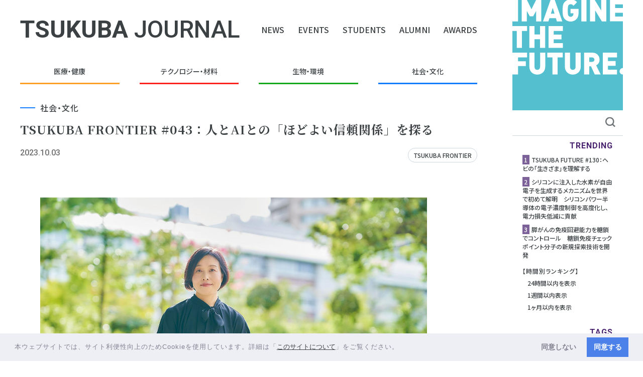

--- FILE ---
content_type: text/html; charset=UTF-8
request_url: https://www.tsukuba.ac.jp/journal/society-culture/20231003095128.html
body_size: 8176
content:
<!DOCTYPE html>
<html lang="ja">
<head prefix="og: http://ogp.me/ns# fb: http://ogp.me/ns/fb# website: http://ogp.me/ns/website#">
<meta name="viewport" content="width=device-width, initial-scale=1.0">
<link rel="icon" href="../journal.ico" />
<link rel="canonical" href="https://www.tsukuba.ac.jp/journal/society-culture/20231003095128.html">
<script src="https://cdnjs.cloudflare.com/ajax/libs/lazysizes/5.2.0/plugins/unveilhooks/ls.unveilhooks.min.js"></script>
<script src="https://cdnjs.cloudflare.com/ajax/libs/lazysizes/5.1.2/lazysizes.min.js"></script>
<script src="/assets/js/lazyload.js"></script>
<link rel="stylesheet" href="../styles.css" />
<link rel="stylesheet" href="https://fonts.googleapis.com/css?family=Noto+Sans+JP:500,700&display=swap">
<link rel="stylesheet" href="https://fonts.googleapis.com/css?family=Noto+Serif+JP:500,700&display=swap">
<link href="https://fonts.googleapis.com/css?family=Roboto:500,700&display=swap" rel="stylesheet">
<script
  src="https://code.jquery.com/jquery-3.5.1.js"
  integrity="sha256-QWo7LDvxbWT2tbbQ97B53yJnYU3WhH/C8ycbRAkjPDc="
  crossorigin="anonymous"></script>
<script type="text/javascript" src="../assets_c/js/owned.js"></script>
<title>TSUKUBA FRONTIER #043：人とAIとの「ほどよい信頼関係」を探る | 社会・文化 - TSUKUBA JOURNAL</title>
<meta name="format-detection" content="telephone=no">
<meta property="og:title" content="TSUKUBA FRONTIER #043：人とAIとの「ほどよい信頼関係」を探る | 社会・文化 - TSUKUBA JOURNAL">
<meta property="og:site_name" content="筑波大学">
<meta property="og:type" content="article">
<meta property="og:locale" content="ja_JP">
<meta property="og:description" content="ビジネスサイエンス系木村 真生子（きむら まきこ）教授PROFILE津田塾大学学芸学部卒業。外資系証券会社に勤務中、社会人大学院の存在を知り、筑波大学大学院ビジネス科学研究科企業法学専攻に入学。同研究科博士後期課程へ進学し、博士（法学）を取">
<meta property="og:url" content="https://www.tsukuba.ac.jp/journal/society-culture/20231003095128.html">
<meta property="og:image" content="https://www.tsukuba.ac.jp/journal/images/20231003095128-1.jpg">
<meta name="twitter:card" content="summary_large_image" />
<meta property="twitter:title" content="TSUKUBA FRONTIER #043：人とAIとの「ほどよい信頼関係」を探る | 社会・文化 - TSUKUBA JOURNAL">
<meta property="twitter:description" content="ビジネスサイエンス系木村 真生子（きむら まきこ）教授PROFILE津田塾大学学芸学部卒業。外資系証券会社に勤務中、社会人大学院の存在を知り、筑波大学大学院ビジネス科学研究科企業法学専攻に入学。同研究科博士後期課程へ進学し、博士（法学）を取">
<meta property="twitter:image:src" content="https://www.tsukuba.ac.jp/journal/images/20231003095128-1.jpg">
<meta name="twitter:card" content="summary_large_image" />
<meta name="twitter:site" content="@UNIV_TSUKUBA_JP" />
<meta name="twitter:creator" content="@UNIV_TSUKUBA_JP" />
<meta name="robots" content="max-image-preview:large">
<script type="application/ld+json">
{
"@context" : "http://schema.org",
"@type" : "Article",
"url" : "https://www.tsukuba.ac.jp/journal/society-culture/20231003095128.html",
"mainEntityOfPage": {
"@type": "WebPage",
"@id": "https://www.tsukuba.ac.jp/journal/society-culture/20231003095128.html"
},
"publisher" : {
"@type" : "Organization",
"name" : "筑波大学",
"logo": {
"@type": "ImageObject",
"url": "https://www.tsukuba.ac.jp/assets/img/common/logo-sp.svg",
"width": 238,
"height": 25
}
},
"headline": "TSUKUBA FRONTIER #043：人とAIとの「ほどよい信頼関係」を探る",
"description": "ビジネスサイエンス系木村 真生子（きむら まきこ）教授PROFILE津田塾大学学芸学部卒業。外資系証券会社に勤務中、社会人大学院の存在を知り、筑波大学大学院ビジネス科学研究科企業法学専攻に入学。同研究科博士後期課程へ進学し、博士（法学）を取",
"image": {
"@type": "ImageObject",
"url": "https://www.tsukuba.ac.jp/journal/images/20231003095128-1.jpg",
"width": "1500",
"height": "940"
},
"datePublished" : "2023-10-03T09:51:28+09:00",
"dateModified" : "2024-01-25T10:31:52+09:00"
}
</script>
<script type="application/ld+json">
{
"@context": "https://schema.org",
"@type": "BreadcrumbList",
"itemListElement": [
{
"@type": "ListItem",
"position": 1,
"name": "TSUKUBA JOURNAL",
"item": "https://www.tsukuba.ac.jp/journal/"
},
{
"@type": "ListItem",
"position": 2,
"name": "社会・文化",
"item": "https://www.tsukuba.ac.jp/journal/society-culture/"
},
{
"@type": "ListItem",
"position": 3,
"name": "TSUKUBA FRONTIER #043：人とAIとの「ほどよい信頼関係」を探る"
}
]
}
</script>
<link rel="prev bookmark" href="../awards/20231002115900.html" title="第51回日本磁気共鳴医学会大会　大会長賞基礎部門優秀賞" />
<link rel="next bookmark" href="../biology-environment/20231003140000.html" title="クサカゲロウの腸内から新規の酵母を複数種発見" />
</head>
<body class="mt-entry-archive layout-w-b">
<header class="sp-header">
  <div class="header-top">
  <figure class="imagine"><img src="/assets/img/common/owned-logo.svg"></figure>
  <div class="logo"><a href="/journal/"><h1 class="title">TSUKUBA <span>JOURNAL</span></h1></a></div>
  <ul class="nav row">
  <li class="item"><a href="/news/" rel="noopener">NEWS</a></li>
  <li class="item"><a href="/events/" rel="noopener">EVENTS</a></li>
  <li class="item"><a href="/journal/students/" rel="noopener">STUDENTS</a></li>
  <li class="item"><a href="/journal/alumni/" rel="noopener">ALUMNI</a></li>
  <li class="item"><a href="/journal/awards/" rel="noopener">AWARDS</a></li>
  </ul>
  <div class="sp-menu">
  <div class="bar">
  <span></span>
  <span></span>
  <span></span>
  </div>
  </div>

  </div>
  </header>

  <div class="sp-header-bottom">
  <ul class="nav row">
  <li class="item"><a class="" href="/journal/medicine-health/" rel="noopener"><span>医療・健康</span></a></li>
  <li class="item"><a class="" href="/journal/technology-materials/" rel="noopener"><span>テクノロジー・<br class="sp-only">材料</span></a></li>
  <li class="item"><a class="" href="/journal/biology-environment/" rel="noopener"><span>生物・環境</span></a></li>
  <li class="item"><a class="" href="/journal/society-culture/" rel="noopener"><span>社会・文化</span></a></li>
  </ul>
  </div>

  <div class="navigation">
  <div class="container">
  <div class="search-wrap">
  <form name="search___form" class="search-form" action="/journal/search/" id="searchform" method="get">
  <div class="search">
  <input name="q" type="text" title="検索" placeholder="キーワードを入力" accesskey="" id="search">
  <button class="search-btn" type="submit">
  <svg viewBox="0 0 15.9 15.9">
  <path class="st0" d="M15.9,14.5l-3.3-3.3C13.5,10,14,8.5,14,7c0-3.8-3.1-7-6.9-7C7.1,0,7,0,7,0C3.2,0,0,3.1,0,6.9
  C0,6.9,0,7,0,7c0,3.8,3.1,7,6.9,7c0,0,0.1,0,0.1,0c1.5,0,3-0.5,4.2-1.4l3.3,3.3L15.9,14.5z M2,7c0-2.7,2.2-5,4.9-5C6.9,2,7,2,7,2
  c2.7,0,5,2.2,5,4.9c0,0,0,0.1,0,0.1c0,2.7-2.2,5-4.9,5c0,0-0.1,0-0.1,0C4.3,12,2,9.8,2,7C2,7.1,2,7,2,7z"/>
  </svg>
  </button>
  </div>
  </form>
  </div>
  <nav>
  <ul class="j-items">
  <li class="item"><a class="" href="/journal/medicine-health/" rel="noopener"><span>医療・健康</span></a></li>
  <li class="item"><a class="" href="/journal/technology-materials/" rel="noopener"><span>テクノロジー・材料</span></a></li>
  <li class="item"><a class="" href="/journal/biology-environment/" rel="noopener"><span>生物・環境</span></a></li>
  <li class="item"><a class="" href="/journal/society-culture/" rel="noopener"><span>社会・文化</span></a></li>
  </ul>
  <ul class="j-nav row">
  <li class="item"><a href="/news/" rel="noopener">NEWS</a></li>
  <li class="item"><a href="/events/" rel="noopener">EVENTS</a></li>
  <li class="item"><a href="/journal/students/" rel="noopener">STUDENTS</a></li>
  <li class="item"><a href="/journal/alumni/" rel="noopener">ALUMNI</a></li>
  <li class="item"><a href="/journal/awards/" rel="noopener">AWARDS</a></li>
  </ul>
  </nav>
  </div>
  </div>
<header class="header-float">
  <div class="inner">
    <figure class="imagizelogo"><img src="/assets/img/common/owned-logo.svg"></figure>
    <div class="logo"><a href="/journal/"><h1 class="title">TSUKUBA <span>JOURNAL</span></h1></a></div>
    <div class="menu">
      <div class="header-top">
        <ul class="nav row">
        <li class="item"><a href="/news/" rel="noopener">NEWS</a></li>
        <li class="item"><a href="/events/" rel="noopener">EVENTS</a></li>
        <li class="item"><a href="/journal/students/" rel="noopener">STUDENTS</a></li>
        <li class="item"><a href="/journal/alumni/" rel="noopener">ALUMNI</a></li>
        <li class="item"><a href="/journal/awards/" rel="noopener">AWARDS</a></li>
        </ul>
      </div>
      <div class="header-bottom">
        <ul class="nav row">
        <li class="item"><a class="" href="/journal/medicine-health/" rel="noopener"><span>医療・健康</span></a></li>
        <li class="item"><a class="" href="/journal/technology-materials/" rel="noopener"><span>テクノロジー・<br class="sp-only">材料</span></a></li>
        <li class="item"><a class="" href="/journal/biology-environment/" rel="noopener"><span>生物・環境</span></a></li>
        <li class="item"><a class="" href="/journal/society-culture/" rel="noopener"><span>社会・文化</span></a></li>
        </ul>
      </div>
    </div>
  </div>
  </header>
<div class="container-wrap rowcolumn">
<main class="main">
<header class="header">
  <div class="header-top">
  <div class="logo"><a href="/journal/"><h1 class="title">TSUKUBA <span>JOURNAL</span></h1></a></div>
  <ul class="nav row">
  <li class="item"><a href="/news/" rel="noopener">NEWS</a></li>
  <li class="item"><a href="/events/" rel="noopener">EVENTS</a></li>
  <li class="item"><a href="/journal/students/" rel="noopener">STUDENTS</a></li>
  <li class="item"><a href="/journal/alumni/" rel="noopener">ALUMNI</a></li>
  <li class="item"><a href="/journal/awards/" rel="noopener">AWARDS</a></li>
  </ul>
  </div>
  <div class="header-bottom">
  <ul class="nav row">
  <li class="item"><a class="" href="/journal/medicine-health/" rel="noopener"><span>医療・健康</span></a></li>
  <li class="item"><a class="" href="/journal/technology-materials/" rel="noopener"><span>テクノロジー・<br class="sp-only">材料</span></a></li>
  <li class="item"><a class="" href="/journal/biology-environment/" rel="noopener"><span>生物・環境</span></a></li>
  <li class="item"><a class="" href="/journal/society-culture/" rel="noopener"><span>社会・文化</span></a></li>
  </ul>
  </div>
  </header>
<section class="post">
<div class="container">
<figcaption class="text-container">
<div class="data">
<span class="cat society-culture">社会・文化</span>
</div>
<p class="description">TSUKUBA FRONTIER #043：人とAIとの「ほどよい信頼関係」を探る</p>
<div class="row">
<time class="time">2023.10.03</time>
<ul class="tags">
<li class="tag"><a href="/journal/tags/?s_tag=TSUKUBA%20FRONTIER" rel="tag">TSUKUBA FRONTIER</a></li>
</ul>
</div>
</figcaption>
<div class="contents">
<div class="content">
<figure style="margin:0;">
<img style="width:100%; height:auto;" alt="木村教授の写真" src="../images/20231003095128-1.jpg" />
</figure>
<h3>ビジネスサイエンス系<br />木村 真生子（きむら まきこ）教授</h3>
<section style="margin:1.5rem 0 3rem;">
<h4 style="margin:1rem 0 .4rem; font-weight:600; font-size:1.6rem;">PROFILE</h4>
<p style="font-size:1.5rem; line-height:160%; letter-spacing:0;">津田塾大学学芸学部卒業。</p>
<p style="font-size:1.5rem; line-height:160%; letter-spacing:0;">外資系証券会社に勤務中、社会人大学院の存在を知り、筑波大学大学院ビジネス科学研究科企業法学専攻に入学。同研究科博士後期課程へ進学し、博士（法学）を取得。2010年筑波大学大学院企業法学専攻助教に就任。2016年から現職。専門は、商法、会社法、金融商品取引法。法とテクノロジーの関係性を民商法の観点から分析・検討している。最近では、行動科学のレンズを通した法分析に関心があり、「行動経済学と証券規制」（筑波ロー・ジャーナル）などを執筆。</p>
</section>
<section class="content-6">
<blockquote class="pressrelease-read">
<h3 style="margin:1rem 0 .4rem; font-weight:600;">法学と行動科学から考える望ましいAI規制</h3>
<p style="margin:1rem 0 .4rem; font-weight:500;">近年、めざましい発展を続けるAI（人工知能）やロボット。<br>
さまざまなことが自動化される中、AI開発における規制やルール作りの議論が始まっています。<br>
一方で、これらの機械を妄信したり、逆に嫌悪するといった、人間の極端な傾向も指摘されています。<br>
適切なAI活用に向けたこれからの法体系を考える時、行動科学とのコラボが鍵になりそうです。<br>
</p>
</blockquote>
</section>
<section class="content-6">
<style>@media screen and (max-width: 768px){.content figure{float:none!important; display:block; margin:0 0 20px 0!important;} .image img{float:none!important; margin:0 auto 20px!important;"}}</style>
<h2>自動化技術と法</h2>
<figure style="float: right; margin: 0 0 20px 20px; text-align:center;" ><img alt="自動化技術と法" src="../images/20231003095128-2.jpg" width="400" height="267" style="margin: 0 0 10px;" /></figure>
<p>　ネットショッピングをするとき、画面の向こうには店員がいるわけではありません。コンピュータのアルゴリズムが自動的に応答しているだけです。民法では、契約は当事者双方の合意により成立する、とされていますが、ネットショッピングにはそれがなく、売買契約が成立しているのか、実は曖昧です。また、年収や生活スタイルなどの個人情報を入力すると、それに応じた商品が提案されるようなシステムでは、特定の方向に誘導するようにプログラミングされていたとしても、利用者がそれを知る術はありません。<br>
　このように、ロボットやAIによる自動化が進むと、これまでの法体系では扱いきれない問題が生じます。それらは、契約法、知的財産法、個人情報保護法、そして憲法など、多くの法律と関わります。<br>
　例えば、自動運転車が事故を起こした場合、誰がどういった割合で責任を負うのでしょうか。運転者か製造者か販売者か、裁判では、起こった事象の因果関係が争点になりますが、現在の機械学習やディープラーニングといった技術では、AIが行う計算過程はブラックボックスになっており、法的な判断を下すのは困難です。
</p>
<br style="clear:both;">
</section>
<section class="content-6">
<h2>人間のバイアスを考慮する</h2>
<p>　そこで検討されているのが事前規制です。AIの倫理原則のようなものをあらかじめ作っておき、開発の段階で何らかの歯止めをかけよう、ということです。利便性向上のためとはいえ、中身がよくわからないアルゴリズムに頼ってもよいのか、法律の専門家たちがAIの問題を指摘し始めたことで、技術者たちの間でも、開発に伴うリスクを未然に防ぐための議論が始まっています。<br>
　しかしながら実際に厄介なのは、人間のバイアスです。人々には、AIを崇拝し妄信してしまったり、やみくもに嫌悪して全く信用しないとする、両極端の認知パターン、すなわちバイアスがあることが、行動科学の分野で指摘されています。しかも、バイアスを減らそうとすること自体にもバイアスが含まれるため、AIとの「ほどよい信頼関係」を定義するのは容易ではありません。そこで、そもそも人間の判断にはバイアスが含まれることを前提に、つまり、行動科学の知見を生かして法や規制を構築する、という研究領域が新たに登場してきました。
</p>
</section>
<section class="content-6">
<h2>新しい法学の研究手法へ</h2>
<p>　もともとの研究テーマは、自動化されたアルゴリズムに基づく契約の有効性。証券会社で働いていたときに感じた、機械に仕事を奪われるのでは、という危機感がきっかけでした。法学における一般的な研究手法である「比較法」によって、海外の先行事例を調べ、どのような背景でどのような法律が作られているのかを分析しました。ここから発展して、AIをはじめとする新しいテクノロジーが、商取引や投資行動に関わるルールに及ぼす影響を考察してきました。<br>
　そんな中で出会ったのが、行動科学の視点からAI規制にアプローチするアメリカでの研究です。AI倫理原則を作っても、結局は、各自の判断で正しい行動をとるしかなく、その実効性には限界があります。そこに、人間の行動や認知の特徴を取り込む、という斬新な考え方に惹かれました。行動科学は、経済学などでも応用されており、これからの法学での展開にも大きな可能性を感じています。
</p>
</section>
<section class="content-6">
<h2>どこまで任せるかを考えよう</h2>
<p>　　一定の歯止めが整うまでAIの開発をストップすべき、という提案もありますが、同時に、どこまでAIを使うべきか、という議論も必要です。完全自動運転車は、便利かもしれませんが、運転の楽しみを失って反発する人も出てくるでしょう。人間らしさや、何のために自動化するのか、ということも考えなければ、人間の力を奪ってしまうことにもなりかねません。ひたすら自動化を進めようとすれば、規制が過剰になったり、あるいは緩くなりすぎる弊害も生じます。<br>
　ロボットやAIはあくまでも道具。なんでも任せるよりも、任せるべきことと、そうでないことを区別し、人と機械が調和する社会を模索すべきです。それには何かしらの基準やルールが必要で、法律家や技術者だけではなく、多くの人の意見や幅広い研究分野の知見にも目を向けなくてはなりません。行動科学とのコラボが、その第一歩になりそうです。
</p>
</section>
<section>
<h2>筑波大学ビジネスサイエンス系 企業法学研究グループ</h2>
<figure style="float: left; margin: 0 20px 20px 0; text-align:center;" >
<img alt="木村教授の写真" src="../images/20231003095128-3.jpg" width="400" height="300" class="mt-image-left" style="margin: 0;" />
</figure>
<p>
グローバル化・IT化や、コンプライアンスやガバナンスの強化など、企業を取り巻く環境が大きく変化し、企業法務の機能強化が重要視される中で、企業が直面する法的な課題に対して、理論に基づいた実効性のある解決策を提示することを目的とする研究を行う。また、その研究成果を政策提言として社会に還元することを目指す。
</p>
<br>
<p>（URL:<a href="https://www.blaw.gsbs.tsukuba.ac.jp/about/" class="txt-link txt-ex-link" target="_blank" rel="noopener noreferrer">https://www.blaw.gsbs.tsukuba.ac.jp/about/</a>）</p><br>
<br style="clear:both;">
<p style="text-align:right;">（文責：広報局 サイエンスコミュニケーター）</p>
<p><a href="../pdf/tsukuba-frontier043.pdf" rel="noopener" class="txt-link txt-pdf" target="_blank">TSUKUBA FRONTIER（印刷用PDF）</a></p>
</section>
<div class="foot-sns"><ul class="sns-btns">
<li class="sns-btn facebook"><div class="fb-like" data-href="" data-width="" data-layout="button_count" data-action="like" data-size="small" data-share="true"></div></li>
<li class="sns-btn twitter"><a href="https://twitter.com/share?ref_src=twsrc%5Etfw" class="twitter-share-button" data-show-count="false"　data-lang="ja">ツイート</a></li>
</ul>
<div id="fb-root"></div>
<script async defer crossorigin="anonymous" src="https://connect.facebook.net/ja_JP/sdk.js#xfbml=1&version=v9.0" nonce="mr9zdGnp"></script>
<script>!function(d,s,id){var js,fjs=d.getElementsByTagName(s)[0],p=/^http:/.test(d.location)?'http':'https';if(!d.getElementById(id)){js=d.createElement(s);js.id=id;js.src=p+'://platform.twitter.com/widgets.js';fjs.parentNode.insertBefore(js,fjs);}}(document, 'script', 'twitter-wjs');</script></div>
</div>
</div>
<div class="previous-wrap">
<h2 class="title">PREVIOUS</h2>
<a href="20230822143000.html" rel="noopener">
<figcaption class="text-container">
<div class="data">
<span class="cat society-culture">社会・文化</span>
</div>
<p class="description">ノーベル賞級の研究成果やイノベーションの創出を促す研究費配分を解明</p>
<time class="time">2023.08.22</time>
</figcaption>
</a>
</div>
</div>
</section>
</main>
<aside class="side">
  <figure class="imagine"><img src="/assets/img/common/owned-logo.svg"></figure>
  <div class="search-wrap">
  <form name="search___form" class="search-form" action="/journal/search/" id="searchform" method="get" >
          <div class="search">
          <input name="q" type="text" title="検索" accesskey="4" id="search">
          <button class="search-btn" type="submit">
          <svg viewBox="0 0 15.9 15.9">
          <path class="st0" d="M15.9,14.5l-3.3-3.3C13.5,10,14,8.5,14,7c0-3.8-3.1-7-6.9-7C7.1,0,7,0,7,0C3.2,0,0,3.1,0,6.9
          C0,6.9,0,7,0,7c0,3.8,3.1,7,6.9,7c0,0,0.1,0,0.1,0c1.5,0,3-0.5,4.2-1.4l3.3,3.3L15.9,14.5z M2,7c0-2.7,2.2-5,4.9-5C6.9,2,7,2,7,2
          c2.7,0,5,2.2,5,4.9c0,0,0,0.1,0,0.1c0,2.7-2.2,5-4.9,5c0,0-0.1,0-0.1,0C4.3,12,2,9.8,2,7C2,7.1,2,7,2,7z"></path>
          </svg>
          </button>
          </div>
  </form>
  </div>

  <div class="tags">
    <p class="title">TRENDING</p>
    <ul class="items">
      <li style="font-size:1.2rem;margin-bottom:10px;"><span style="background-color: rgba(71,30,110,0.7);padding:1px 3px 1px 3px;color:#fff">1</span>&nbsp;<a href="/journal/biology-environment/20250304100000.html">TSUKUBA FUTURE #130：ヘビの「生きざま」を理解する</a></li>
      <li style="font-size:1.2rem;margin-bottom:10px;"><span style="background-color: rgba(71,30,110,0.7);padding:1px 3px 1px 3px;color:#fff">2</span>&nbsp;<a href="/journal/technology-materials/20260114100000.html">シリコンに注入した水素が自由電子を生成するメカニズムを世界で初めて解明　シリコンパワー半導体の電子濃度制御を高度化し、電力損失低減に貢献</a></li>
      <li style="font-size:1.2rem;margin-bottom:10px;"><span style="background-color: rgba(71,30,110,0.7);padding:1px 3px 1px 3px;color:#fff">3</span>&nbsp;<a href="/journal/medicine-health/20260113140000.html">膵がんの免疫回避能力を糖鎖でコントロール　糖鎖免疫チェックポイント分子の新規探索技術を開発</a></li>
    </ul>
    <span style="font-size:1.2rem">【時間別ランキング】</span><br />
      <span style="font-size:1.2rem;margin-left:10px"><a href="./?s_td=daily">24時間以内を表示</a></span><br />
      <span style="font-size:1.2rem;margin-left:10px"><a href="./?s_td=weekly">1週間以内表示</a></span><br />
      <span style="font-size:1.2rem;margin-left:10px"><a href="./?s_td=monthly">1ヶ月以内を表示</a></span>
  </div>

  <div class="tags">
    <p class="title">TAGS</p>
    <ul class="items">
<li class="item rank-1"><a href="/journal/tags/?s_tag=TSUKUBA FUTURE" rel="tag">TSUKUBA FUTURE</a></mt:Unless></li>



 <li class="item rank-3"><a href="/journal/tags/?s_tag=PODCAST" rel="tag">PODCAST</a></mt:Unless></li>



 <li class="item rank-4"><a href="/journal/tags/?s_tag=TSUKUBA FRONTIER" rel="tag">TSUKUBA FRONTIER</a></mt:Unless></li>



 <li class="item rank-5"><a href="/journal/tags/?s_tag=Nature Index" rel="tag">Nature Index</a></mt:Unless></li>



 <li class="item rank-10"><a href="/journal/tags/?s_tag=CHANGEMAKERS" rel="tag">CHANGEMAKERS</a></mt:Unless></li>



    </ul>
  </div>

  <div class="logo"><a href="/index.html"><img src="/assets/img/common/logo.svg"></a></div>
  <copy class="copy">© <script type="text/javascript">myDate = new Date() ;myYear = myDate.getFullYear ();document.write(myYear);</script> University of Tsukuba All Rights Reserved.</copy>
  <div class="bnr"><a href="https://ac.tsukuba.ac.jp/" rel="noopener" class="txt-link txt-link-bnr bnrtxtf" target="_blank">学群入試サイト</a></div>
  <div class="bnr"><a href="https://www.ap-graduate.tsukuba.ac.jp/" class="txt-link txt-link-bnr bnrtxtf" rel="noopener" target="_blank">大学院入試サイト</a></div>
  <div class="bnr"><a href="https://www.sanrenhonbu.tsukuba.ac.jp/joint-research/for_company-kyoudou/" class="txt-link txt-ex-link-bnr bnrtxtf" rel="noopener" target="_blank">共同研究等サイト</a></div>
  <div class="bnr"><a href="https://futureship.sec.tsukuba.ac.jp/" class="txt-link txt-ex-link-bnr bnrtxtf" rel="noopener" target="_blank">ご支援くださる皆さまへ</a></div>
  <br />
</aside>
<div class="gotop"><a href="#top"></a></div>
<script src="/assets/js/cookieconsent.min.js" data-cfasync="false"></script>
<script src="/assets/js/cookieconsent_setting.js"></script>
<script async src="https://www.googletagmanager.com/gtag/js?id=G-HHQSQD2FS5"></script>
<script src="/assets/js/ga4.js"></script>
</div>
</body>
</html>


--- FILE ---
content_type: text/css
request_url: https://www.tsukuba.ac.jp/assets/css/50th-anniversary.css
body_size: 296
content:
.floating-banner {
    position: fixed;
    z-index: 9998;
    bottom: 0;
    left: 0;
    margin-bottom: 1rem;
    margin-left: 1rem;
}
.anniversary-img {
    max-width: 50%;
}
@media screen and (max-width: 990px) {
    .anniversary-img {
        max-width: 30%;
    }
}
@media screen and (max-width: 560px) {
    .anniversary-img {
        max-width: 30%;
    }
}
.floating-banner:hover {
    opacity: .9;
}

.counter-50th {
    padding: 0 1rem 0 1rem;
    width: 100%;
    margin: 1rem auto 0 auto;
    border: double 6px #b3eff5;
    justify-content: center;
    text-align: center;
    color: #ffffff;
    background: #00C1D4;
    font-size: 3rem;
}
.counter-50th-en {
    padding: 0 1rem 0 1rem;
    width: 100%;
    margin: 1rem auto 0 auto;
    border: double 6px #b3eff5;
    justify-content: center;
    text-align: center;
    color: #ffffff;
    background: #00C1D4;
    font-size: 3rem;
}
.counter-50th-day {
    font-size: 4rem;
    font-weight: 900;
    color: #5C068C;
    -webkit-text-stroke: 0.5px #FFF;
}
.counter-50th-anniversary {
    font-size: 3rem;
    font-weight: bold;
}
@media screen and (max-width: 560px) {
    .counter-50th {
        padding: 0 1rem 0 1rem;
        width: 100%;
        margin: 1rem auto 0 auto;
        border: double 6px #b3eff5;
        justify-content: center;
        text-align: center;
        color: #ffffff;
        background: #00C1D4;
        font-size: 2.5rem;
    }
    .counter-50th-en {
        padding: 0 1rem 0 1rem;
        width: 100%;
        margin: 1rem auto 0 auto;
        border: double 6px #b3eff5;
        justify-content: center;
        text-align: center;
        color: #ffffff;
        background: #00C1D4;
        font-size: 2rem;
    }
    .counter-50th-day {
        font-size: 3rem;
        font-weight: bold;
        color: #5C068C;
        -webkit-text-stroke: 0.5px #FFF;
    }
    .counter-50th-anniversary {
        font-size: 1.5rem;
        font-weight: bold;
    }
}

--- FILE ---
content_type: image/svg+xml
request_url: https://www.tsukuba.ac.jp/assets/img/common/logo.svg
body_size: 12589
content:
<svg xmlns="http://www.w3.org/2000/svg" width="220" height="73.175" viewBox="0 0 220 73.175">
  <g id="ロゴカラー" transform="translate(-303.565 -112.347)">
    <path id="パス_989" data-name="パス 989" d="M341.049,138.967a.1.1,0,0,1-.04-.1,11.11,11.11,0,0,1,.811-2.614c.5-.718,1.035-.957,1.538-.606s.468.932-.03,1.65a11.268,11.268,0,0,1-2.17,1.675.1.1,0,0,1-.109,0m-5.818,0a11.189,11.189,0,0,1-2.17-1.675c-.5-.718-.535-1.3-.032-1.65s1.04-.112,1.538.606a10.992,10.992,0,0,1,.814,2.614.1.1,0,0,1-.149.1m5.818-9.059a.1.1,0,0,1-.04-.1,11.147,11.147,0,0,1,.811-2.614c.5-.718,1.035-.954,1.538-.606s.468.932-.03,1.65a11.173,11.173,0,0,1-2.17,1.675.1.1,0,0,1-.109,0m-5.818,0a11.1,11.1,0,0,1-2.17-1.675c-.5-.718-.535-1.3-.032-1.65s1.04-.112,1.538.606a11.029,11.029,0,0,1,.814,2.614.1.1,0,0,1-.04.1.1.1,0,0,1-.109,0m21.15,6.09a11.136,11.136,0,0,1-2.434-1.257c-.62-.616-.759-1.183-.326-1.615s1-.3,1.62.321a11.011,11.011,0,0,1,1.269,2.425.1.1,0,0,1-.022.107.1.1,0,0,1-.107.02m5.4.313a.107.107,0,0,1-.017-.117,11.846,11.846,0,0,1,1.458-2.567c.689-.644,1.306-.77,1.757-.286s.279,1.088-.413,1.729a11.794,11.794,0,0,1-2.67,1.265.1.1,0,0,1-.114-.025m-2.717-6.323a.11.11,0,0,1-.1-.065,12.031,12.031,0,0,1-.888-2.815c0-.942.326-1.478.988-1.478s.988.537.988,1.478a11.925,11.925,0,0,1-.891,2.815.1.1,0,0,1-.1.065M320.005,136a11.076,11.076,0,0,0,2.434-1.257c.622-.616.761-1.183.328-1.615s-1-.3-1.62.321a11.015,11.015,0,0,0-1.269,2.425.1.1,0,0,0,.127.127m-5.4.313a.107.107,0,0,0,.02-.117,11.952,11.952,0,0,0-1.458-2.567c-.692-.644-1.309-.77-1.759-.286s-.279,1.088.413,1.729a11.9,11.9,0,0,0,2.67,1.265.1.1,0,0,0,.115-.025m2.72-6.323a.107.107,0,0,0,.1-.065,11.944,11.944,0,0,0,.891-2.813c0-.944-.326-1.481-.988-1.481s-.988.537-.988,1.481a12.051,12.051,0,0,0,.888,2.813.11.11,0,0,0,.1.065m20.765-8.306a11.648,11.648,0,0,1-.868-2.745c0-.919.319-1.444.963-1.444s.966.524.966,1.444a11.763,11.763,0,0,1-.868,2.745.107.107,0,0,1-.1.065.1.1,0,0,1-.095-.065m-.759,9.285h0l0,0Zm1.734,0v0h0Zm1.612.3h0Zm-4.959,0h0Zm2.252,47.414c-.042-3.908-.087-9.581-.127-15.084-1.864.671-3.175,2.847-3.359,6.455a17.137,17.137,0,0,0,1.142,7.113c.112.286.361.763.231.832s-.423-.385-.555-.661a16.255,16.255,0,0,1-1.416-7.434c.082-3.362,1.294-6.517,3.949-7.2-.007-1.034-.015-2.057-.02-3.059-2.919.691-5.367,3.041-6.343,6.907a12.891,12.891,0,0,0,.231,7.6c.1.286.266.8.124.84s-.358-.46-.478-.738a13.144,13.144,0,0,1-.4-7.9c.764-3.59,3.075-6.967,6.855-7.643-.007-1.086-.015-2.139-.02-3.143a11.55,11.55,0,0,0-8.955,8.48,12.575,12.575,0,0,0,.174,8.3c.112.283.241.807.1.855s-.328-.457-.453-.735a13.652,13.652,0,0,1-.368-8.594,12.417,12.417,0,0,1,9.49-9.355c-.007-1.17-.015-2.258-.02-3.237a14.678,14.678,0,0,0-10.777,8.42,12.788,12.788,0,0,0-1.264,8.51c.072.3.222.812.082.857s-.336-.457-.431-.745c-.8-2.435-.331-5.695,1.043-8.937a15.665,15.665,0,0,1,11.342-9.171c0-.872-.01-1.625-.012-2.226a2.671,2.671,0,0,1-1.513-.812c-7.773,2.736-14.161,9.948-14.161,18.761,0,2.616,1.065,3.99,3.7,5.257a5.7,5.7,0,0,0,1.724,4.554,8.9,8.9,0,0,0,4.561,1.8h.02c.587,2.663,3.556,3.9,6.106,3.9s5.519-1.235,6.106-3.9h.022a8.9,8.9,0,0,0,4.561-1.8A5.7,5.7,0,0,0,350.6,171.2c2.638-1.267,3.7-2.641,3.7-5.257,0-8.813-6.387-16.026-14.161-18.761a2.67,2.67,0,0,1-1.515.812c0,.6,0,1.354-.01,2.226a15.67,15.67,0,0,1,11.342,9.171c1.371,3.242,1.836,6.5,1.043,8.937-.095.288-.291.79-.43.745s.01-.562.08-.857a12.786,12.786,0,0,0-1.262-8.51,14.677,14.677,0,0,0-10.779-8.42c-.005.979-.01,2.067-.017,3.237a12.414,12.414,0,0,1,9.488,9.355,13.618,13.618,0,0,1-.368,8.594c-.124.278-.311.785-.45.735s-.007-.571.1-.855a12.588,12.588,0,0,0,.174-8.3,11.55,11.55,0,0,0-8.955-8.48c-.007,1-.012,2.057-.02,3.143,3.78.676,6.089,4.052,6.853,7.643a13.127,13.127,0,0,1-.4,7.9c-.122.278-.338.78-.478.738s.02-.554.124-.84a12.891,12.891,0,0,0,.229-7.6c-.973-3.866-3.421-6.216-6.34-6.907-.008,1-.012,2.025-.022,3.059,2.655.683,3.867,3.839,3.949,7.2a16.259,16.259,0,0,1-1.413,7.434c-.132.276-.425.728-.555.661s.117-.547.232-.832a17.139,17.139,0,0,0,1.142-7.113c-.184-3.608-1.5-5.784-3.359-6.455-.04,5.5-.087,11.176-.127,15.084-.012,1.237-.087,1.434-.217,1.434s-.2-.2-.214-1.434m5.238-33.035a17.42,17.42,0,0,0-2.374-.2,2.721,2.721,0,0,1-.236,1.034,22.5,22.5,0,0,1,3.073,1.379,8.413,8.413,0,0,1-.463-2.209m4.561,5.044a7.8,7.8,0,0,1-.423-2.49,4.658,4.658,0,0,1,.244-1.548,20.429,20.429,0,0,0-3.456-.862,6.51,6.51,0,0,0,.47,2.6,23.048,23.048,0,0,1,3.165,2.3M332.7,147.859a22.368,22.368,0,0,1,3.073-1.379,2.678,2.678,0,0,1-.236-1.034,17.387,17.387,0,0,0-2.374.2,8.52,8.52,0,0,1-.463,2.209m15.955,3.645a20.233,20.233,0,0,1,6.4,14.572l.391.082a8.541,8.541,0,0,0,1.724.248,6.79,6.79,0,0,0,2.541-.778l.01-.005.01.005a7.158,7.158,0,0,0,7.345-.872,6.42,6.42,0,0,0,2.157-5.963l0-.027.027,0c2.371-.278,3.543-2.519,3.543-4.915,0-2.36-.423-3.387-2.481-4.818a4.506,4.506,0,0,0,.391-3.449c-1-4.283-8.545-8.112-18.065-7.7a20.217,20.217,0,0,0-9.057,2.569,14.7,14.7,0,0,0-3.732,2.867,2.654,2.654,0,0,1,.876,1.357,17.24,17.24,0,0,1,2.663.211,11.531,11.531,0,0,1,2.667-1.936,17.629,17.629,0,0,1,14.728-1.208,21.545,21.545,0,0,1,4.048,1.95,14.894,14.894,0,0,1,3.4,2.82l.012.015c.04.042.212.263.371.492.311.45.261.494.236.517a.046.046,0,0,1-.04.012c-.172-.007-.811-.643-.848-.686a19.018,19.018,0,0,0-12.616-5.4c-6.226-.114-9.662,2.442-10.881,3.588a22.138,22.138,0,0,1,3.5.932,14.162,14.162,0,0,1,3.135-1.374,14.44,14.44,0,0,1,3.073-.6,11.491,11.491,0,0,1,3.705.229,18.625,18.625,0,0,1,4.775,1.831,22.794,22.794,0,0,1,3.63,2.567,17.145,17.145,0,0,1,2.964,3.327l.01.015c.037.057.211.338.358.609.3.557.249.6.219.616a.045.045,0,0,1-.04.01c-.177-.03-.445-.34-.45-.35a19.972,19.972,0,0,0-11.314-7.9,11.871,11.871,0,0,0-5.847.132,13.921,13.921,0,0,0-3.319,1.3,20.405,20.405,0,0,1,3.334,1.553,6.013,6.013,0,0,1,1.6-.606,8.379,8.379,0,0,1,3.25-.127,12.566,12.566,0,0,1,5.957,2.569,18.567,18.567,0,0,1,4.618,5.633,5.174,5.174,0,0,1,.221.636c.172.576.112.611.087.626a.057.057,0,0,1-.037,0c-.095-.025-.323-.363-.679-1l-.012-.022c-2.6-4.639-5.8-7.1-10.07-7.75a7.091,7.091,0,0,0-4.151.494,21.259,21.259,0,0,1,3.123,2.256,5.116,5.116,0,0,1,2.312.072,9.254,9.254,0,0,1,4.073,2.482,13.928,13.928,0,0,1,3.4,5.282,10.811,10.811,0,0,1,.627,2.708c0,.01.022.894-.142.9a.059.059,0,0,1-.05-.02c-.1-.089-.134-.539-.142-.673A11.988,11.988,0,0,0,362.455,154c-2.647-2.572-4.715-2.75-5.534-2.693.052.05.107.1.162.162s.119.127.172.174a31.427,31.427,0,0,1,7.348,10.942c.025.055.207.509.368.954.326.9.269.922.236.939s-.092.04-.51-.783c-.2-.39-.4-.808-.435-.889a32.369,32.369,0,0,0-7.928-11.044,17.329,17.329,0,0,0,1,4.967,13.428,13.428,0,0,0,5.016,6.631c.047.032.291.214.52.407.455.383.421.435.4.465a.046.046,0,0,1-.035.02,4.458,4.458,0,0,1-1.095-.544,14.86,14.86,0,0,1-3.892-3.968,16.18,16.18,0,0,1-1.956-4.005,11,11,0,0,1-.645-4.592l0-.04a20.116,20.116,0,0,0-3.031-2.067c-1.292,4.959,2.749,10.945,5.872,14.15.007.007.647.716.53.835a.072.072,0,0,1-.047.015c-.164,0-.714-.479-.786-.547a22.434,22.434,0,0,1-5.3-7.792c-1.172-2.947-1.49-5.21-1-7.128a20.623,20.623,0,0,0-3.431-1.6,6.738,6.738,0,0,0,.194,4.534m-20.745-4.534a20.538,20.538,0,0,0-3.431,1.6c.488,1.918.169,4.182-1,7.128a22.468,22.468,0,0,1-5.3,7.792c-.072.067-.622.547-.786.547a.071.071,0,0,1-.047-.015c-.117-.119.522-.827.527-.835,3.125-3.205,7.166-9.191,5.875-14.15a20.117,20.117,0,0,0-3.031,2.067l.005.04a11.007,11.007,0,0,1-.645,4.592,16.184,16.184,0,0,1-1.956,4.005,14.859,14.859,0,0,1-3.892,3.968,4.5,4.5,0,0,1-1.095.544.046.046,0,0,1-.035-.02c-.02-.03-.055-.082.4-.465.231-.194.475-.375.523-.407a13.438,13.438,0,0,0,5.014-6.631,17.273,17.273,0,0,0,1-4.967A32.366,32.366,0,0,0,312.1,162.8c-.04.082-.236.5-.436.889-.42.822-.475.8-.51.783s-.09-.042.236-.939c.162-.445.343-.9.368-.954a31.456,31.456,0,0,1,7.346-10.942c.055-.047.114-.112.174-.174s.109-.112.159-.162c-.816-.057-2.884.122-5.532,2.693a11.989,11.989,0,0,0-3.735,7.407c-.007.134-.04.584-.142.673a.059.059,0,0,1-.05.02c-.167-.01-.144-.894-.144-.9a11.035,11.035,0,0,1,.63-2.708,13.929,13.929,0,0,1,3.4-5.282,9.24,9.24,0,0,1,4.073-2.482,5.105,5.105,0,0,1,2.309-.072,21.393,21.393,0,0,1,3.123-2.256,7.081,7.081,0,0,0-4.148-.494c-4.272.648-7.472,3.111-10.073,7.75l-.012.022c-.356.639-.582.976-.677,1a.057.057,0,0,1-.037,0c-.025-.015-.085-.05.085-.626a5.5,5.5,0,0,1,.224-.636,18.532,18.532,0,0,1,4.618-5.633,12.571,12.571,0,0,1,5.955-2.569,8.377,8.377,0,0,1,3.25.127,5.931,5.931,0,0,1,1.6.606,20.6,20.6,0,0,1,3.334-1.553,13.831,13.831,0,0,0-3.319-1.3,11.86,11.86,0,0,0-5.845-.132,19.961,19.961,0,0,0-11.314,7.9c-.007.01-.274.32-.45.35a.045.045,0,0,1-.04-.01c-.03-.02-.082-.06.219-.616.147-.271.318-.552.358-.609l.01-.015a17.143,17.143,0,0,1,2.964-3.327,22.79,22.79,0,0,1,3.63-2.567,18.589,18.589,0,0,1,4.775-1.831,11.48,11.48,0,0,1,3.7-.229,14.434,14.434,0,0,1,3.076.6,14.047,14.047,0,0,1,3.133,1.374,22.086,22.086,0,0,1,3.5-.932c-1.222-1.145-4.658-3.7-10.881-3.588a19.018,19.018,0,0,0-12.616,5.4c-.037.042-.679.678-.849.686a.051.051,0,0,1-.042-.012c-.022-.022-.072-.067.239-.517.159-.229.331-.45.371-.492l.013-.015a14.893,14.893,0,0,1,3.4-2.82,21.545,21.545,0,0,1,4.048-1.95,17.628,17.628,0,0,1,14.728,1.208,11.656,11.656,0,0,1,2.667,1.936,17.219,17.219,0,0,1,2.663-.211,2.654,2.654,0,0,1,.876-1.357,14.7,14.7,0,0,0-3.732-2.867,20.237,20.237,0,0,0-9.06-2.569c-9.518-.412-17.06,3.416-18.062,7.7a4.505,4.505,0,0,0,.391,3.449c-2.06,1.431-2.483,2.457-2.483,4.818,0,2.4,1.174,4.636,3.546,4.915l.027,0-.008.027a6.425,6.425,0,0,0,2.16,5.963,7.158,7.158,0,0,0,7.345.872l.01-.005.01.005a6.754,6.754,0,0,0,2.54.778,8.544,8.544,0,0,0,1.722-.248l.393-.082a20.223,20.223,0,0,1,6.4-14.572,6.754,6.754,0,0,0,.194-4.534m10.274.37a1.959,1.959,0,1,0-1.961-1.958,1.96,1.96,0,0,0,1.961,1.958m18.874-10.04a21.312,21.312,0,0,1,3.9.616,5.214,5.214,0,0,1,3.222-.636c1.493.017,3.038.032,4.364-1.163a2.281,2.281,0,0,0,.946-1.861,2.393,2.393,0,0,0-1.075-1.57l-.03-.017.025-.022a2.5,2.5,0,0,0,.834-1.543,1.585,1.585,0,0,0-.532-1.205l0,0a2.445,2.445,0,0,0-3.332.2l-.022.022-.017-.025a2.3,2.3,0,0,0-1.54-.894,2.673,2.673,0,0,0-2.07,1.029,5.737,5.737,0,0,0-1.351,4.41,3.48,3.48,0,0,1-.231,1.719c-.2.325-.445.81-.448.815l-.045-.012c0-.047.085-4.78.264-5.578a5.207,5.207,0,0,1,1.625-2.47,5.28,5.28,0,0,0,1.916-3.585,2.529,2.529,0,0,0-.664-2.134,2.43,2.43,0,0,0-1.836-.467l-.032,0,.005-.035a2.816,2.816,0,0,0-.49-1.948,1.726,1.726,0,0,0-1.364-.542h0a1.731,1.731,0,0,0-1.366.542,2.809,2.809,0,0,0-.488,1.948l.005.035-.035,0a2.431,2.431,0,0,0-1.836.467,2.528,2.528,0,0,0-.662,2.134,5.278,5.278,0,0,0,1.913,3.585,5.171,5.171,0,0,1,1.625,2.47c.179.8.246,5.218.246,5.262l-.05,0a2.225,2.225,0,0,0-.5-.817,2.9,2.9,0,0,1-.266-1.722,5.554,5.554,0,0,0-1.14-4.087,2.365,2.365,0,0,0-1.829-.967,2.308,2.308,0,0,0-1.555.875l-.017.025-.02-.025a2.616,2.616,0,0,0-1.59-.957,1.655,1.655,0,0,0-1.286.522l0,0a1.587,1.587,0,0,0-.567,1.237,2.549,2.549,0,0,0,.941,1.58l.027.02-.03.02a2.246,2.246,0,0,0-.933,1.5,2.281,2.281,0,0,0,.943,1.806,4.549,4.549,0,0,0,3.7.917c1.68-.1,2.249.015,2.765.527m-10.578-2.895-.025-.015.017-.025a2.693,2.693,0,0,0,.637-1.816,1.611,1.611,0,0,0-.774-1.116l0,0a1.651,1.651,0,0,0-1.354-.286,2.627,2.627,0,0,0-1.4,1.227l-.015.027-.025-.022a2.361,2.361,0,0,0-1.727-.594,2.312,2.312,0,0,0-1.587,1.29,9,9,0,0,0-.692,4.736,8.068,8.068,0,0,1-.045,1.719c-.025.112-.381.435-.423.47a.418.418,0,0,0-.134.273h-.05v-5.337c0-.047,0-.1-.007-.152a4.544,4.544,0,0,1,.2-1.6,3.993,3.993,0,0,1,1.6-1.913,5.947,5.947,0,0,1,2.819-1.053,5.36,5.36,0,0,0,3.486-1.642,2.2,2.2,0,0,0,.585-1.8,2.349,2.349,0,0,0-1.085-1.4l-.025-.015.017-.022a2.7,2.7,0,0,0,.637-1.819,1.611,1.611,0,0,0-.774-1.116l0,0a1.66,1.66,0,0,0-1.354-.286,2.628,2.628,0,0,0-1.4,1.227l-.015.027-.025-.02a2.4,2.4,0,0,0-1.772-.606,2.256,2.256,0,0,0-1.543,1.3c-.8,1.446-.746,3.625-.712,5.069a6.447,6.447,0,0,1-.052,1.518c-.032.107-.353.313-.4.34a.4.4,0,0,0-.134.271h-.05l-.025-5.354a18.994,18.994,0,0,1,.246-2.45,5.19,5.19,0,0,1,1.625-2.47,5.284,5.284,0,0,0,1.914-3.585,2.529,2.529,0,0,0-.662-2.134,2.426,2.426,0,0,0-1.836-.47l-.032.007,0-.035a2.652,2.652,0,0,0-.468-1.858,1.752,1.752,0,0,0-1.386-.547h-.127a1.747,1.747,0,0,0-1.383.547,2.673,2.673,0,0,0-.47,1.858l.005.035-.032-.007a2.425,2.425,0,0,0-1.836.47,2.529,2.529,0,0,0-.664,2.134,5.286,5.286,0,0,0,1.916,3.585,5.207,5.207,0,0,1,1.625,2.47,18.84,18.84,0,0,1,.244,2.452l-.022,5.352h-.05a.409.409,0,0,0-.134-.271c-.042-.027-.363-.234-.4-.34a6.645,6.645,0,0,1-.05-1.518c.035-1.444.087-3.623-.714-5.069a2.254,2.254,0,0,0-1.54-1.3,2.4,2.4,0,0,0-1.772.606l-.025.02-.015-.027a2.639,2.639,0,0,0-1.4-1.227,1.656,1.656,0,0,0-1.356.288h0a1.6,1.6,0,0,0-.774,1.116,2.718,2.718,0,0,0,.635,1.819l.02.022-.027.015a2.348,2.348,0,0,0-1.082,1.4,2.189,2.189,0,0,0,.585,1.8,5.36,5.36,0,0,0,3.486,1.642,5.928,5.928,0,0,1,2.817,1.053,3.965,3.965,0,0,1,1.6,1.913,4.482,4.482,0,0,1,.2,1.6c0,.055-.005.1-.005.152v5.337h-.05a.4.4,0,0,0-.137-.273c-.04-.035-.4-.358-.423-.47a8.09,8.09,0,0,1-.042-1.719c.05-1.491.114-3.344-.694-4.736a2.3,2.3,0,0,0-1.585-1.29,2.362,2.362,0,0,0-1.727.594l-.025.022-.015-.027a2.638,2.638,0,0,0-1.4-1.227,1.654,1.654,0,0,0-1.356.286l0,0a1.6,1.6,0,0,0-.774,1.116,2.71,2.71,0,0,0,.635,1.816l.02.025-.027.015a2.339,2.339,0,0,0-1.082,1.4,2.182,2.182,0,0,0,.585,1.8,5.363,5.363,0,0,0,3.486,1.645,5.927,5.927,0,0,1,2.817,1.053,3.968,3.968,0,0,1,1.6,1.911s.085.325.134.611a2.349,2.349,0,0,1,1.485,0c.05-.286.134-.609.134-.614a3.981,3.981,0,0,1,1.6-1.911,5.946,5.946,0,0,1,2.819-1.053,5.363,5.363,0,0,0,3.486-1.645,2.19,2.19,0,0,0,.585-1.8,2.34,2.34,0,0,0-1.085-1.4m-5.8,5.893,0,0h0Zm-4.959,0h0v0Zm-3.951,8.092a6.555,6.555,0,0,0,.47-2.6,20.43,20.43,0,0,0-3.456.862,4.609,4.609,0,0,1,.241,1.548,7.725,7.725,0,0,1-.421,2.49,22.9,22.9,0,0,1,3.165-2.3M319.333,137.3a21.28,21.28,0,0,0-3.9.616,5.214,5.214,0,0,0-3.222-.636c-1.5.017-3.041.032-4.364-1.163a2.292,2.292,0,0,1-.948-1.861,2.393,2.393,0,0,1,1.077-1.57l.03-.017-.027-.022a2.5,2.5,0,0,1-.831-1.543,1.591,1.591,0,0,1,.53-1.205l0,0c1.64-1.463,3.317.181,3.334.2l.02.022.017-.025a2.314,2.314,0,0,1,1.543-.894,2.673,2.673,0,0,1,2.07,1.029,5.734,5.734,0,0,1,1.349,4.41,3.478,3.478,0,0,0,.234,1.719c.2.325.443.81.445.815l.047-.012c0-.047-.087-4.78-.266-5.578a5.184,5.184,0,0,0-1.622-2.47,5.27,5.27,0,0,1-1.916-3.585,2.522,2.522,0,0,1,.664-2.134,2.425,2.425,0,0,1,1.834-.467l.035,0,0-.035a2.809,2.809,0,0,1,.488-1.948,1.731,1.731,0,0,1,1.366-.542h0a1.726,1.726,0,0,1,1.364.542,2.816,2.816,0,0,1,.49,1.948l0,.035.032,0a2.43,2.43,0,0,1,1.836.467,2.522,2.522,0,0,1,.664,2.134,5.28,5.28,0,0,1-1.916,3.585,5.185,5.185,0,0,0-1.622,2.47c-.182.8-.246,5.218-.246,5.262l.047,0a2.333,2.333,0,0,1,.5-.817,2.873,2.873,0,0,0,.269-1.722,5.543,5.543,0,0,1,1.14-4.087,2.362,2.362,0,0,1,1.829-.967,2.293,2.293,0,0,1,1.553.875l.02.025.02-.025a2.616,2.616,0,0,1,1.588-.957,1.652,1.652,0,0,1,1.286.522l0,0a1.579,1.579,0,0,1,.567,1.237,2.55,2.55,0,0,1-.938,1.58l-.027.02.027.02a2.236,2.236,0,0,1,.936,1.5,2.284,2.284,0,0,1-.943,1.806,4.549,4.549,0,0,1-3.7.917c-1.68-.1-2.249.015-2.764.527" transform="translate(0 0)" fill="#582488"/>
    <path id="パス_990" data-name="パス 990" d="M341.062,135.883c-.776.1-.965.311-1.5,1.986l-1.244,3.969a9.108,9.108,0,0,0-.4,2.018,2.149,2.149,0,0,0,2.434,2.416c2.207,0,3.294-2.018,3.934-4.123l.829-2.59c.346-1.155.64-2.381.707-2.76.1-.587-.05-.811-.794-.916l-.448-.07a.337.337,0,0,1,.07-.483c.707.035,1.329.052,2.07.052.689,0,1.224-.017,1.916-.052a.335.335,0,0,1,0,.483l-.448.087a1.408,1.408,0,0,0-1.192.776,23.929,23.929,0,0,0-1,2.881l-.846,2.692a7.761,7.761,0,0,1-1.986,3.608,5.174,5.174,0,0,1-3.364,1.192c-2.349,0-3.9-.916-3.832-3.038a6.955,6.955,0,0,1,.346-1.829l1.346-4.315c.465-1.5.5-1.881-.416-2l-.431-.052a.328.328,0,0,1,.1-.483c.846.035,1.555.052,2.381.052.846,0,1.52-.017,2.279-.052.122.1.122.416-.035.483Z" transform="translate(48.107 34.104)" fill="#231815"/>
    <path id="パス_991" data-name="パス 991" d="M347.9,138.065a4.624,4.624,0,0,1-.311,1.364c-.311.846-1.14,2.727-1.416,3.416-.085.207-.1.346.035.346a3.968,3.968,0,0,0,1.587-1.174c.209-.035.311.1.311.311a4.369,4.369,0,0,1-3.314,2.055.628.628,0,0,1-.585-.552,2.737,2.737,0,0,1,.311-1.02c.448-1.035,1.035-2.466,1.448-3.486a3.268,3.268,0,0,0,.276-1.035c0-.154-.035-.294-.241-.294-.294,0-1.035.535-1.829,1.538a25.532,25.532,0,0,0-2.623,4.574.586.586,0,0,1-.587.276c-.311,0-.916-.1-.759-.587.067-.224,1.655-4.506,1.829-4.989.1-.276.137-.518-.07-.518a3.177,3.177,0,0,0-1.483.9.272.272,0,0,1-.276-.276,3.948,3.948,0,0,1,2.969-1.811c.62,0,.672.518.518.9l-1.053,2.675h.067c1.087-1.535,2.675-3.571,4.16-3.571a.923.923,0,0,1,1.035.965" transform="translate(54.366 36.737)" fill="#231815"/>
    <path id="パス_992" data-name="パス 992" d="M346.712,136.687a1.212,1.212,0,0,1,1.174-1.259.76.76,0,0,1,.829.846,1.216,1.216,0,0,1-1.175,1.259.792.792,0,0,1-.829-.846m-.965,8.647c-.07.172-.087.328.052.328a4.6,4.6,0,0,0,1.724-1.192.3.3,0,0,1,.294.346,5.316,5.316,0,0,1-3.451,2.053.676.676,0,0,1-.552-.535,1.655,1.655,0,0,1,.157-.672l1.913-4.539c.07-.174.07-.276-.032-.276a4.316,4.316,0,0,0-1.486.931.274.274,0,0,1-.241-.346,5.3,5.3,0,0,1,3.175-1.846.663.663,0,0,1,.57.485,1.289,1.289,0,0,1-.189.742Z" transform="translate(59.757 34.249)" fill="#231815"/>
    <path id="パス_993" data-name="パス 993" d="M346.236,143.3a4.387,4.387,0,0,1,.346-1.518l1.155-2.934c.122-.294.1-.552-.067-.552a3.576,3.576,0,0,0-1.538,1.137.331.331,0,0,1-.309-.309,4.3,4.3,0,0,1,3.071-2.02.793.793,0,0,1,.724,1,5.525,5.525,0,0,1-.309.951l-1.07,2.762a3.6,3.6,0,0,0-.276,1,.463.463,0,0,0,.483.5,2.991,2.991,0,0,0,1.724-1.259,5.5,5.5,0,0,0,1.14-2.762,3.369,3.369,0,0,0-.189-1.294.912.912,0,0,1,.9-.9c.742.07.878.724.861,1.192-.017,1.277-1.364,3.588-2.934,4.85a4.315,4.315,0,0,1-2.777,1.242c-.587,0-.933-.689-.933-1.087" transform="translate(62.74 36.737)" fill="#231815"/>
    <path id="パス_994" data-name="パス 994" d="M352.023,138.411a5.9,5.9,0,0,0-1.242,2.21,4.546,4.546,0,0,0,1.968-1.174,2.179,2.179,0,0,0,.637-1.294c0-.224-.1-.43-.326-.43-.241,0-.6.207-1.038.689m-3.364,4.091a6.129,6.129,0,0,1,2.451-4.469,4.032,4.032,0,0,1,2.416-.933,1.314,1.314,0,0,1,1.381,1.192c0,1.553-2.346,2.4-4.262,2.916a3.51,3.51,0,0,0-.157,1.122c0,.637.276.983.759.983a3.216,3.216,0,0,0,2.038-1.087.292.292,0,0,1,.276.346,4,4,0,0,1-3.28,1.811,1.666,1.666,0,0,1-1.622-1.881" transform="translate(66.951 36.737)" fill="#231815"/>
    <path id="パス_995" data-name="パス 995" d="M354.261,138.894l-.6,1.777h.1A19.3,19.3,0,0,1,355.3,138.2c.552-.692,1.018-1.1,1.535-1.1.553,0,.794.483.794.965,0,.535-.4,1.381-.931,1.381-.207,0-.276-.189-.346-.5-.07-.346-.172-.518-.346-.518-.206,0-.6.378-1.172,1.329a38.948,38.948,0,0,0-2.073,4.35c-.085.206-.309.276-.585.276-.346,0-.951-.1-.794-.587.378-1.122,1.242-3.521,1.724-5.091.087-.276.07-.45-.1-.45-.381,0-.933.485-1.346.968a.278.278,0,0,1-.276-.346,3.146,3.146,0,0,1,2.381-1.777c.931,0,.776,1,.5,1.794" transform="translate(70.952 36.737)" fill="#231815"/>
    <path id="パス_996" data-name="パス 996" d="M353.554,143.261c0-.381.276-.829.657-.829a.557.557,0,0,1,.378.241,1.85,1.85,0,0,0,1.311.776.658.658,0,0,0,.692-.62,3.063,3.063,0,0,0-.863-1.588A2.942,2.942,0,0,1,355,139.6a2.423,2.423,0,0,1,1-1.849,2.629,2.629,0,0,1,1.553-.654,1.313,1.313,0,0,1,1.381,1.189.715.715,0,0,1-.552.727.453.453,0,0,1-.378-.206c-.485-.552-.761-.744-1.209-.744a.561.561,0,0,0-.587.535c0,.57.57,1.07.881,1.486a2.7,2.7,0,0,1,.741,1.829,2.364,2.364,0,0,1-.966,1.777,3.033,3.033,0,0,1-1.933.692,1.309,1.309,0,0,1-1.381-1.122" transform="translate(74.22 36.737)" fill="#231815"/>
    <path id="パス_997" data-name="パス 997" d="M358.809,136.687a1.212,1.212,0,0,1,1.174-1.259.76.76,0,0,1,.829.846,1.216,1.216,0,0,1-1.174,1.259.792.792,0,0,1-.828-.846m-.965,8.647c-.07.172-.087.328.052.328a4.6,4.6,0,0,0,1.724-1.192.3.3,0,0,1,.294.346,5.316,5.316,0,0,1-3.451,2.053.676.676,0,0,1-.552-.535,1.656,1.656,0,0,1,.157-.672l1.916-4.539c.067-.174.067-.276-.035-.276a4.316,4.316,0,0,0-1.485.931.274.274,0,0,1-.241-.346,5.3,5.3,0,0,1,3.175-1.846.663.663,0,0,1,.57.485,1.29,1.29,0,0,1-.189.742Z" transform="translate(77.718 34.249)" fill="#231815"/>
    <path id="パス_998" data-name="パス 998" d="M361.316,139.092l-1.553,4.469c-.1.276-.07.416.1.416a5.385,5.385,0,0,0,1.9-1.451.292.292,0,0,1,.276.381c-.759,1.14-2.451,2.364-3.556,2.364a.637.637,0,0,1-.62-.587,2.95,2.95,0,0,1,.207-.948l1.588-4.643h-1.311a.452.452,0,0,1,.172-.552l1.451-.276,1.1-1.675a.751.751,0,0,1,.413-.085.638.638,0,0,1,.552.224l-.483,1.6h1.279a.546.546,0,0,1-.137.759Z" transform="translate(80.621 35.85)" fill="#231815"/>
    <path id="パス_999" data-name="パス 999" d="M364.811,140.136a21.2,21.2,0,0,1-.224,3.593h.07a16.263,16.263,0,0,0,1.518-3.867,13.94,13.94,0,0,0,.381-2.105c.032-.518.259-.622.5-.622a1.342,1.342,0,0,1,.637.174.483.483,0,0,1,.226.448,15.375,15.375,0,0,1-2.038,5.143,25.409,25.409,0,0,1-2.934,4.228,4.045,4.045,0,0,1-2.9,1.657,1.049,1.049,0,0,1-1.122-.916.89.89,0,0,1,.863-.965.691.691,0,0,1,.587.363c.224.291.361.463.6.463a1.452,1.452,0,0,0,.968-.43,4.646,4.646,0,0,0,1.053-2.07,13.192,13.192,0,0,0,.294-3.8c-.035-1.983-.259-2.969-.639-2.969-.363,0-.742.674-1.053,1.329a.307.307,0,0,1-.448-.172c.326-1.053,1.1-2.521,2.294-2.521.916,0,1.329,1.262,1.363,3.036" transform="translate(82.192 36.737)" fill="#231815"/>
    <path id="パス_1000" data-name="パス 1000" d="M367.344,142.743a9.641,9.641,0,0,0,1.448-4.088c0-.468-.067-.933-.553-.933-.309,0-.672.189-1.12.759a8.975,8.975,0,0,0-1.709,4.384c0,.518.224.9.622.9s.794-.276,1.311-1.02m-1.71-4.486a3.628,3.628,0,0,1,2.623-1.157,2.022,2.022,0,0,1,2.122,2.349,5.571,5.571,0,0,1-1.69,3.745,3.742,3.742,0,0,1-2.727,1.189,2.024,2.024,0,0,1-2.14-2.259,5.912,5.912,0,0,1,1.811-3.867" transform="translate(89.463 36.737)" fill="#231815"/>
    <path id="パス_1001" data-name="パス 1001" d="M372.478,141.27c-.587,1.727-1.381,4.867-1.916,6.559a10.256,10.256,0,0,1-1.329,2.934,3.237,3.237,0,0,1-2.346,1.189,1.336,1.336,0,0,1-1.451-1.155.745.745,0,0,1,.657-.811.6.6,0,0,1,.535.343c.328.518.707.863,1,.863.259,0,.5-.276.846-1.466.587-2.073,1.416-5.42,2.277-8.458h-1.535a.555.555,0,0,1,.207-.759h1.538a12.111,12.111,0,0,1,1.483-3.538,3.981,3.981,0,0,1,3.3-2c1.07,0,1.727.622,1.727,1.329a1.12,1.12,0,0,1-.933,1.174c-.241,0-.346-.1-.381-.346-.137-1.172-.637-1.535-.983-1.535-.381,0-.794.43-1.157,1.157a22.59,22.59,0,0,0-1.329,3.762h2.055a.574.574,0,0,1-.209.759Z" transform="translate(91.854 33.567)" fill="#231815"/>
    <path id="パス_1002" data-name="パス 1002" d="M380.21,135.649c.776,0,1.018-.1,1.329-.413a.393.393,0,0,1,.43.067A15.389,15.389,0,0,0,380.951,138a.376.376,0,0,1-.57,0c.07-.707.07-1.259-.259-1.448a2.549,2.549,0,0,0-1.242-.224h-.951c-.518,0-.533.032-.724.62l-2.364,7.612c-.483,1.5-.518,1.881.4,1.968l.727.067a.425.425,0,0,1-.1.5c-1.122-.035-1.846-.052-2.675-.052s-1.518.017-2.468.052c-.137-.1-.137-.433.035-.5l.692-.085c.776-.07.948-.276,1.483-1.951l2.381-7.612c.189-.587.174-.62-.413-.62h-.881a2.974,2.974,0,0,0-1.486.291A4.118,4.118,0,0,0,371.2,138a.381.381,0,0,1-.518-.172,28.1,28.1,0,0,0,1.3-2.588c.067-.1.274-.1.413-.035-.035.343.172.448,1.294.448Z" transform="translate(99.549 33.839)" fill="#231815"/>
    <path id="パス_1003" data-name="パス 1003" d="M373.182,143.261c0-.381.276-.829.657-.829a.557.557,0,0,1,.378.241,1.85,1.85,0,0,0,1.311.776.658.658,0,0,0,.692-.62,3.064,3.064,0,0,0-.863-1.588,2.942,2.942,0,0,1-.724-1.64,2.423,2.423,0,0,1,1-1.849,2.629,2.629,0,0,1,1.553-.654,1.313,1.313,0,0,1,1.381,1.189.715.715,0,0,1-.552.727.46.46,0,0,1-.381-.206c-.483-.552-.759-.744-1.207-.744a.561.561,0,0,0-.587.535c0,.57.57,1.07.881,1.486a2.7,2.7,0,0,1,.742,1.829,2.364,2.364,0,0,1-.965,1.777,3.034,3.034,0,0,1-1.933.692,1.309,1.309,0,0,1-1.381-1.122" transform="translate(103.362 36.737)" fill="#231815"/>
    <path id="パス_1004" data-name="パス 1004" d="M377.472,138.792c.1-.276.087-.448-.052-.448-.346,0-1.122.672-1.587,1.155-.172-.032-.311-.137-.276-.343a4.956,4.956,0,0,1,3.28-2.055.675.675,0,0,1,.657.622,1.742,1.742,0,0,1-.1.465l-1.779,4.437c-.119.311-.05.483.122.483.207,0,.657-.363,1.259-.933a18.326,18.326,0,0,0,3.245-5,1.5,1.5,0,0,1,.518-.07,1.1,1.1,0,0,1,.863.346c-.431,1.122-1.329,3.382-2.035,5.263-.087.276-.087.468.085.468a4.523,4.523,0,0,0,1.657-1.262.274.274,0,0,1,.311.311,4.993,4.993,0,0,1-3.347,2.157.544.544,0,0,1-.52-.759l1.07-2.779H380.8c-1.087,1.451-3.108,3.538-4.248,3.538a.839.839,0,0,1-.828-.829,2.493,2.493,0,0,1,.209-.846Z" transform="translate(106.828 36.737)" fill="#231815"/>
    <path id="パス_1005" data-name="パス 1005" d="M384,143.2c.692-.465,1.174-1.018,1.174-1.466a.469.469,0,0,0-.518-.468,3.64,3.64,0,0,0-2.105,1.331,4.54,4.54,0,0,0-.9,1.259c-.017.1,0,.241.172.241a4.717,4.717,0,0,0,2.175-.9m3-1.812a2.31,2.31,0,0,1-1.053,1.709,5.522,5.522,0,0,1-2.262,1.035c-.1.035-.1.172-.067.311a8.668,8.668,0,0,0,.5,1.448c.154.328.294.5.5.5.276,0,.689-.378,1.14-.861a.258.258,0,0,1,.309.241,2.938,2.938,0,0,1-2.277,1.777c-.416,0-.741-.276-1-.794a10.353,10.353,0,0,1-.622-1.794c-.07-.224-.206-.346-.416-.311-.343.035-.448.119-.654.639l-.794,1.983a.6.6,0,0,1-.587.276c-.311,0-.933-.1-.794-.587l3.245-9.56c.311-.933.311-1.1,0-1.259l-.416-.209a.267.267,0,0,1,.035-.343,12.843,12.843,0,0,1,2.66-.622.188.188,0,0,1,.154.137c-.207.622-.45,1.192-.846,2.366l-1.727,5.021h.035c.933-.965,2.038-2.227,3.556-2.227,1,0,1.381.622,1.381,1.122" transform="translate(111.823 33.569)" fill="#231815"/>
    <path id="パス_1006" data-name="パス 1006" d="M384.183,138.792c.1-.276.087-.448-.052-.448-.346,0-1.122.672-1.588,1.155-.172-.032-.311-.137-.276-.343a4.956,4.956,0,0,1,3.28-2.055.675.675,0,0,1,.657.622,1.743,1.743,0,0,1-.1.465l-1.777,4.437c-.122.311-.052.483.119.483.207,0,.657-.363,1.259-.933a18.326,18.326,0,0,0,3.245-5,1.5,1.5,0,0,1,.518-.07,1.1,1.1,0,0,1,.863.346c-.43,1.122-1.329,3.382-2.035,5.263-.087.276-.087.468.085.468a4.522,4.522,0,0,0,1.657-1.262.274.274,0,0,1,.311.311,4.993,4.993,0,0,1-3.349,2.157.543.543,0,0,1-.518-.759l1.072-2.779h-.035c-1.087,1.451-3.108,3.538-4.247,3.538a.839.839,0,0,1-.828-.829,2.494,2.494,0,0,1,.209-.846Z" transform="translate(116.816 36.737)" fill="#231815"/>
    <path id="パス_1007" data-name="パス 1007" d="M388.869,142.962a5.69,5.69,0,0,0-1.364,3.158c0,.535.241.811.483.811a2.879,2.879,0,0,0,1.52-1.087,9.149,9.149,0,0,0,2.172-4.143c0-.43-.241-.6-.518-.6-.448,0-1.311.6-2.294,1.864m2.675,2.64a5.7,5.7,0,0,1-3.934,1.951,1.53,1.53,0,0,1-1.692-1.64,9.377,9.377,0,0,1,.759-3l2.122-5.643c.311-.811.328-1.053.052-1.224l-.415-.276a.269.269,0,0,1,.07-.311,11.8,11.8,0,0,1,2.658-.485.21.21,0,0,1,.122.174c-.328.829-.587,1.448-.933,2.329l-2.105,5.472h.035c1.035-1.486,2.227-2.675,3.434-2.675a1.514,1.514,0,0,1,1.622,1.64,5.725,5.725,0,0,1-1.794,3.693" transform="translate(122.257 33.567)" fill="#231815"/>
    <path id="パス_1008" data-name="パス 1008" d="M392.738,139.016a7.975,7.975,0,0,0-1.9,4.141c0,.192.067.346.206.346a5.192,5.192,0,0,0,1.759-1.381,9.906,9.906,0,0,0,1.9-3.245.774.774,0,0,0-.759-.6c-.378,0-.654.157-1.207.744m2.864-1.986a.861.861,0,0,1,.346-.07c.328,0,.811.1.966.416-.483,1.122-1.588,3.969-2.227,5.763-.085.226-.017.311.087.311a3.918,3.918,0,0,0,1.727-1.122.29.29,0,0,1,.276.328,4.838,4.838,0,0,1-3.21,1.933.555.555,0,0,1-.57-.552,2.255,2.255,0,0,1,.172-.707l.622-1.64h-.052c-1.209,1.64-2.934,2.9-3.934,2.9a.976.976,0,0,1-.933-1.035,7.84,7.84,0,0,1,2.018-3.919,8,8,0,0,1,2.16-1.707,2.761,2.761,0,0,1,1.344-.381,1.061,1.061,0,0,1,.4.122,1.486,1.486,0,0,1,.363.326Z" transform="translate(126.652 36.53)" fill="#231815"/>
    <path id="パス_1009" data-name="パス 1009" d="M336.076,147.009l1.142-.214,2.745-.535,2.14-.428V136.1h-1.426c-1.284,0-2.605.072-3.887.107l-.821-1.212c1.57.072,3.173.142,4.778.142h5.882l1.963-2.317,2.638,2.21c.57.5.463,1.07-.321,1.07h-5.633v9.057l1.533-.321c1.6-.356,3.21-.749,4.777-1.142.144-1.033.286-2.1.358-3.173a39.083,39.083,0,0,0,.142-4.564l-.107-2.354-.072-1.247,3.282,1.461h5.133l.784-1.354c-.963.391-2.1.356-2.5-.786-.356-.96-.356-2.03-.749-2.993a9.555,9.555,0,0,0-.963-1.677h-1.389a25.322,25.322,0,0,1-2.782,3.068,15.8,15.8,0,0,1-2.854,2.244c-.356.179-.642-.07-.391-.428.5-.677,1.033-1.354,1.533-2.068.607-.926,1.177-1.854,1.747-2.817h-7.808c1.391,1.07,3.245,2.175,3.066,4.173-.142,1.926-2.565,2.458-3.1,1.033-.286-.856-.251-1.747-.465-2.6a9.827,9.827,0,0,0-1.067-2.6h-.714a22.569,22.569,0,0,1-5.347,5.671c-.072.07-1.035.712-.928.142.035-.321.714-1.07.891-1.319a28.968,28.968,0,0,0,2.389-4.066,33.187,33.187,0,0,0,1.926-5.171c.214-.746.356-1.533.535-2.317l3.531,1.533c.853.358,1.177,1.177.177,1.57l-.963.356c-.321.642-.677,1.284-1.033,1.926l-.463.712h4.705l2.21-2.638,2.961,2.638a39.156,39.156,0,0,0,2.14-6.024l3.387,1.819c.891.463.891,1.281-.107,1.568l-.928.286c-.356.57-.712,1.14-1.07,1.747l-.428.6h7.238l2.389-2.745,3.1,2.745c.5.428.393.963-.321.963h-9.911c2,1.177,3.815,2.426,2.886,4.957l2.461,2.461c.6.642.712,1.461-.214,1.782l-.5.144v11.73c0,.428.072.784.572.856.535.035,1.354.107,1.747-.321a5.209,5.209,0,0,0,.784-1.6c.249-.714.535-1.426.784-2.14l.5-1.461c.07-.214.177-.714.463-.749.249-.072.249.249.249.428v.391l-.107,1.6-.107,1.463c-.035.5-.214,1.568.144,2,.535.642,1.675,1.142,1.14,2.14-.428.819-1.64.926-2.461,1a28.425,28.425,0,0,1-4.277.142c-1.819-.035-2.638-.391-2.638-2.351V134.744h-5.1c.035,1.747.07,3.459-.037,5.168,2.354.679,5.312,1.963,4.708,4.957a1.558,1.558,0,0,1-1.284,1.391c-1.07.142-1.57-.784-1.784-1.64l-.463-1.6a4.593,4.593,0,0,0-1.247-2.175,15.745,15.745,0,0,1-1.356,6.275c-1.533,3.28-4.743,5.312-8.094,6.417-.214.072-1.033.393-1.033-.107,0-.284.642-.535.819-.642a11.481,11.481,0,0,0,6.134-8.343l-1.284.642-2.745,1.249-2.924,1.391c-1.284.57-2.6,1.1-3.887,1.64l-.393.891c-.177.393-.356.821-.856.891-.463.072-.784-.284-1.033-.642Z" transform="translate(48.093 11.26)" fill="#231815"/>
    <path id="パス_1010" data-name="パス 1010" d="M377.55,137.077a29.779,29.779,0,0,1-4.135,6.883,15.488,15.488,0,0,1-2.745-3.673,14.99,14.99,0,0,1-1.356-3.21Zm-9.3,0a28.861,28.861,0,0,0,1.319,4.35,20.913,20.913,0,0,0,2.389,4.173,24.983,24.983,0,0,1-2.889,2.638,26.132,26.132,0,0,1-5.347,3.175c-.821.391-1.712.677-2.5,1.1-.179.107-.393.321-.214.535.249.321,2.71-.428,2.924-.5a27.9,27.9,0,0,0,9.662-4.919,22.326,22.326,0,0,0,7.7,5.6,8.617,8.617,0,0,1,3.173-3.421,42.745,42.745,0,0,1-5.206-1.784,20.5,20.5,0,0,1-3.708-2.247c.677-.819,1.354-1.6,2-2.458a36.258,36.258,0,0,0,2.284-3.459l.57-1,.749-.107c1.319-.179,1.319-.928.5-1.854l-2.531-2.854-1.6,2.105H374.3v-7.915h4.85l-.428,1c-.535,1.247-1.177,2.458-1.782,3.673a1.424,1.424,0,0,0-.249.749c.07.57,1.5-.679,1.5-.679l1.107-.891,1.354-1.035.856-.677,1.319.037c.428,0,1.035,0,1.284-.428.249-.465-.107-1.07-.393-1.391l-2.959-3.424-1.712,2.14H374.3v-4.671l.572-.321a1.124,1.124,0,0,0,.677-.821.837.837,0,0,0-.856-.819l-3.815-.358v6.99h-4.529l-3.922-1.926a109.16,109.16,0,0,1,.142,13.228c-.249,4.173-.963,8.45-3.317,11.946l-1,1.5c-.142.251-.284.642.214.572.428-.037,1.284-.928,1.57-1.177a16.019,16.019,0,0,0,4.564-6.917,32.783,32.783,0,0,0,1.14-7.452Zm-14.263-15.189c0,.214.321.393.463.5a5.752,5.752,0,0,1,1.57,2c.532,1,.425,2.175.926,3.138.535,1.07,2.175.714,2.782-.072,1.14-1.391,0-3.421-1.212-4.35a8.248,8.248,0,0,0-4.1-1.461c-.144,0-.428.035-.428.249m1.461,13.228c1.6-1,.928-3.494-.284-4.529a6.977,6.977,0,0,0-4.066-1.461c-.249,0-.642.142-.321.391a5.432,5.432,0,0,1,2,2.924l.5,1.819a1.378,1.378,0,0,0,2.175.856m-4.028,7.345c-.391,0-.784.428-.391.749.319.321,1.247.284,1.889.856a4.215,4.215,0,0,1,.784,3.066l-.286,2.175a2.86,2.86,0,0,0,.465,2.212,2.152,2.152,0,0,0,2.068.391c2.247-.677.856-4.1.535-5.561a5.848,5.848,0,0,1,.07-3.494l5.529-15.4c.142-.463-.428-.784-.679-.321l-7.771,15.512a11.413,11.413,0,0,0-2.212-.179m14.4-14.226h5.064v7.915H365.82Z" transform="translate(69.886 11.813)" fill="#231815"/>
    <path id="パス_1011" data-name="パス 1011" d="M393.525,127.449l3.317,2.638c.677.535.463,1.142-.428,1.142H381.9a34.2,34.2,0,0,0,1.961,5.24,21.9,21.9,0,0,0,4.35,5.885,28.968,28.968,0,0,0,10.162,5.954,9.194,9.194,0,0,0-4.387,3.1,28.91,28.91,0,0,1-5.382-4.17,26.274,26.274,0,0,1-5.992-9.983,32.316,32.316,0,0,1-1.212-5.1,29.387,29.387,0,0,1-2.389,9.344,20.709,20.709,0,0,1-10.2,9.52c-.321.142-3.175,1.5-3.6,1.14-.286-.249.177-.535.356-.642a42.477,42.477,0,0,0,5.064-3.28c5.133-4.1,7.022-10.7,7.487-17.007H372.2c-2.068,0-4.1.107-6.169.179l-.819-1.321,3.815.107,3.173.072h6.027a83.477,83.477,0,0,0-.214-9.876l3.922.249c.57.035,1.1.072,1.284.677.142.535-.214.856-.642,1.07l-.821.428c0,2.5-.035,4.992-.214,7.452H391.1Z" transform="translate(91.366 11.921)" fill="#231815"/>
    <path id="パス_1012" data-name="パス 1012" d="M395.375,127.915c-1.568.142-1.889-2.177-2.21-3.245a7.754,7.754,0,0,0-2-3.1c-.107-.107-1.177-1.035-.251-.928a7.107,7.107,0,0,1,2.068.714,6.377,6.377,0,0,1,3.924,3.566c.356,1.14-.144,2.889-1.535,3m-8.983-.572L386,125.668a10.822,10.822,0,0,0-.677-1.784c-.214-.391-.465-.891-.714-1.247l-.607-.856c-.211-.286-.428-.749.144-.607a11.475,11.475,0,0,1,3.528,1.819,4.633,4.633,0,0,1,1.891,3.352c.07,2.424-2.71,3.031-3.173,1m-2.177,3.21a7.8,7.8,0,0,1-.891,4.208c-.712,1.033-1.889,1.889-3.173,1.247a1.818,1.818,0,0,1-.356-2.852l1.174-1.1a5.93,5.93,0,0,0,1.856-4.1c0-.214,0-.928.391-.57a6.247,6.247,0,0,1,.821,2.244h15.33a36.166,36.166,0,0,0,3.5-9.306l3.421,1.963c.928.533.784,1.067-.142,1.461l-.677.249-.856,1c-1.035,1.212-2.068,2.424-3.138,3.635l-.856,1h6.241l1.533-2.1,2.672,3.28c.893,1.035.893,1.784-.677,1.819l-1.177.035-.642.465-1.281.891a13.3,13.3,0,0,1-2.212,1.461c-.214,0-.035-.356,0-.463.356-.784.714-1.533,1.07-2.282.286-.714.57-1.426.819-2.175Zm-5.454,10.839,3.745.107,3.245.072h7.7v-4.352l3.28.714c.891-.784,1.712-1.568,2.531-2.424H389.03l-2.247.07-1.854.037-.677-1.177c1.605.035,3.207.142,4.778.142h10.911l1.854-1.889,2.531,2.5c.856.856.393,1.533-.712,1.5l-1.035-.037-1.426.677c-1.5.714-3,1.391-4.529,2.07v2.175h9.2l2.354-2.71,3.207,2.458c.5.428.714,1.249-.142,1.249H396.624v8.022c0,1.177-1.712,1.782-2.568,2.1-1.07.428-1.889.393-1.889-.891,0-.463-.107-.6-.535-.784-1.249-.428-2.5-.821-3.745-1.249-.177-.07-.5-.177-.391-.428.07-.214.428-.142.6-.142h.963l1.426.035,1.391.037a2.371,2.371,0,0,0,1.319-.107c.251-.144.251-.535.251-.784v-5.813h-7.7c-2.068,0-4.138.107-6.206.179Z" transform="translate(111.605 11.813)" fill="#231815"/>
  </g>
</svg>
